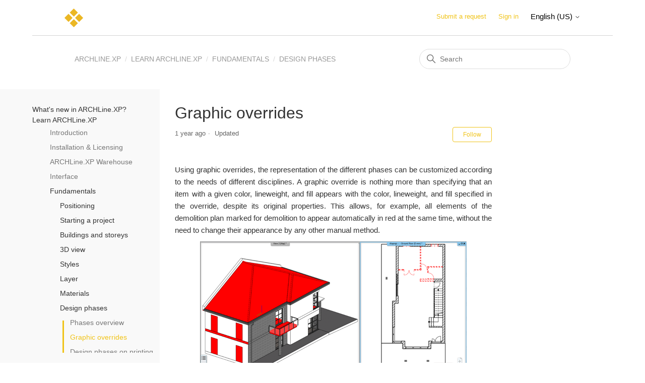

--- FILE ---
content_type: text/html; charset=utf-8
request_url: https://help.archlinexp.com/hc/en-us/articles/360013621018-Graphic-overrides
body_size: 7088
content:
<!DOCTYPE html>
<html dir="ltr" lang="en-US">
<head>
  <meta charset="utf-8" />
  <!-- v26880 -->


  <title>Graphic overrides &ndash; ARCHLine.XP</title>

  

  <meta name="description" content="Using graphic overrides, the representation of the different phases can be customized according to the needs of different disciplines. A..." /><meta property="og:image" content="https://help.archlinexp.com/hc/theming_assets/01HZPEQDT7YRDGYSCDYDGJDYS8" />
<meta property="og:type" content="website" />
<meta property="og:site_name" content="ARCHLine.XP" />
<meta property="og:title" content="Graphic overrides" />
<meta property="og:description" content="Using graphic overrides, the representation of the different phases can be customized according to the needs of different disciplines. A graphic override is nothing more than specifying that an ite..." />
<meta property="og:url" content="https://help.archlinexp.com/hc/en-us/articles/360013621018-Graphic-overrides" />
<link rel="canonical" href="https://help.archlinexp.com/hc/en-us/articles/360013621018-Graphic-overrides">
<link rel="alternate" hreflang="de" href="https://help.archlinexp.com/hc/de/articles/360013621018-Grafische-%C3%9Cberschreibung">
<link rel="alternate" hreflang="en-us" href="https://help.archlinexp.com/hc/en-us/articles/360013621018-Graphic-overrides">
<link rel="alternate" hreflang="hu-hu" href="https://help.archlinexp.com/hc/hu-hu/articles/360013621018-Grafikus-fel%C3%BCl%C3%ADr%C3%A1s">
<link rel="alternate" hreflang="x-default" href="https://help.archlinexp.com/hc/en-us/articles/360013621018-Graphic-overrides">

  <link rel="stylesheet" href="//static.zdassets.com/hc/assets/application-f34d73e002337ab267a13449ad9d7955.css" media="all" id="stylesheet" />
  <link rel="stylesheet" type="text/css" href="/hc/theming_assets/10171632/360001335137/style.css?digest=41942990206225">

  <link rel="icon" type="image/x-icon" href="/hc/theming_assets/01HZPEQDY43FKJC2JZQHSB28G4">

    

  <meta content="width=device-width, initial-scale=1.0" name="viewport" />

  
</head>
<body class="">
  
  
  

  <script src="https://ajax.googleapis.com/ajax/libs/jquery/3.5.1/jquery.min.js"></script>
<link rel="stylesheet" href="https://maxcdn.bootstrapcdn.com/bootstrap/3.4.1/css/bootstrap.min.css">

<script src="https://theme.zdassets.com/theme_assets/10171632/50fe778728548994b0bdd5d35182019e69ffc12a.js"></script>
<script async src="https://www.googletagmanager.com/gtag/js?id=G-68NMPCDDJ3"></script>
<script>
  window.dataLayer = window.dataLayer || [];
  function gtag(){dataLayer.push(arguments);}
  gtag('js', new Date());

  gtag('config', 'G-68NMPCDDJ3');
</script>

<a class="skip-navigation" tabindex="1" href="#main-content">Skip to main content</a>

<header class="header">
  <div class="logo">
    <a title="Home" href="/hc/en-us">
      <img src="/hc/theming_assets/01HZPEQDT7YRDGYSCDYDGJDYS8" alt="ARCHLine.XP Help Center home page">
    </a>
  </div>
  <div class="nav-wrapper">
    <button class="menu-button" aria-controls="user-nav" aria-expanded="false" aria-label="Toggle navigation menu">
      <svg xmlns="http://www.w3.org/2000/svg" width="16" height="16" focusable="false" viewBox="0 0 16 16" class="icon-menu">
        <path fill="none" stroke="currentColor" stroke-linecap="round" d="M1.5 3.5h13m-13 4h13m-13 4h13"/>
      </svg>
    </button>
    <nav class="user-nav" id="user-nav">
      
      <a class="submit-a-request" href="/hc/en-us/requests/new">Submit a request</a>
    </nav>
    
      <a class="sign-in" rel="nofollow" data-auth-action="signin" title="Opens a dialog" role="button" href="/hc/en-us/signin?return_to=https%3A%2F%2Fhelp.archlinexp.com%2Fhc%2Fen-us%2Farticles%2F360013621018-Graphic-overrides">
        Sign in
      </a>
    
    
    <div class="footer-language-selector">
      
        <div class="dropdown language-selector">
          <button class="dropdown-toggle" aria-haspopup="true">
            English (US)
            <svg xmlns="http://www.w3.org/2000/svg" width="12" height="12" focusable="false" viewBox="0 0 12 12" class="dropdown-chevron-icon">
              <path fill="none" stroke="currentColor" stroke-linecap="round" d="M3 4.5l2.6 2.6c.2.2.5.2.7 0L9 4.5"/>
            </svg>
          </button>
          <span class="dropdown-menu dropdown-menu-end" role="menu">
            
              <a href="/hc/change_language/de?return_to=%2Fhc%2Fde%2Farticles%2F360013621018-Grafische-%25C3%259Cberschreibung" dir="ltr" rel="nofollow" role="menuitem">
                Deutsch
              </a>
            
              <a href="/hc/change_language/hu-hu?return_to=%2Fhc%2Fhu-hu%2Farticles%2F360013621018-Grafikus-fel%25C3%25BCl%25C3%25ADr%25C3%25A1s" dir="ltr" rel="nofollow" role="menuitem">
                Magyar (Magyarország)
              </a>
            
          </span>
        </div>
      
    </div>
  </div>
</header>

  <main role="main">
    <script src="/hc/theming_assets/01HZPEQCT1YD90XDFG5VFBR2KP"></script>
<script src="/hc/theming_assets/01J3FA0SGHMG5YH8BSXQYNV04K"></script>

<link rel="stylesheet" href="/hc/theming_assets/01HZPEQCNH6Q5JRYNTWD19YSWV">
<link rel="stylesheet" href="/hc/theming_assets/01HZPEQD2RRH3BDS8HSZKQSKFT">

<style>
h2 {
      padding: 0;
    padding-bottom: 3px;
    border-bottom: 1px #aaa solid;
    font-size: 1.4em;
    margin: 1.8em 0 0.5em;
    position: relative;
  }
</style>

<div class="container2">
  <nav class="sub-nav">
    <ol class="breadcrumbs">
  
    <li title="ARCHLine.XP">
      
        <a href="/hc/en-us">ARCHLine.XP</a>
      
    </li>
  
    <li title="Learn ARCHLine.XP">
      
        <a href="/hc/en-us/categories/360002401398-Learn-ARCHLine-XP">Learn ARCHLine.XP</a>
      
    </li>
  
    <li title="Fundamentals">
      
        <a href="/hc/en-us/sections/360003730718-Fundamentals">Fundamentals</a>
      
    </li>
  
    <li title="Design phases">
      
        <a href="/hc/en-us/sections/360003916977-Design-phases">Design phases</a>
      
    </li>
  
</ol>

    <div class="search-container">
      <svg xmlns="http://www.w3.org/2000/svg" width="12" height="12" focusable="false" viewBox="0 0 12 12" class="search-icon">
        <circle cx="4.5" cy="4.5" r="4" fill="none" stroke="currentColor"/>
        <path stroke="currentColor" stroke-linecap="round" d="M11 11L7.5 7.5"/>
      </svg>
      <form role="search" class="search" data-search="" action="/hc/en-us/search" accept-charset="UTF-8" method="get"><input type="hidden" name="utf8" value="&#x2713;" autocomplete="off" /><input type="hidden" name="category" id="category" value="360002401398" autocomplete="off" />
<input type="search" name="query" id="query" placeholder="Search" aria-label="Search" /></form>
    </div>
  </nav>
</div>

<div class="container">
  <div class="article-container" id="article-container">
  	<section class="article-sidebar article-sidebar_bg">
      <section class="section-articles collapsible-sidebar" data-sidebar>
        <span class="sidebar-toggle" id="sidebar-lang">
        </span>
        <div data-sidenav></div>
      </section>
    </section>
    
    <article class="article" data-content-box data-article-page>
      <div data-content  data-section-id="360003916977">
        <header class="article-header">
        <h1 title="Graphic overrides" class="article-title">
          Graphic overrides
          
        </h1>

        <div class="article-author">
          
          <div class="article-meta">
            

            <ul class="meta-group">
              
                <li class="meta-data"><time datetime="2024-08-29T12:23:56Z" title="2024-08-29T12:23:56Z" data-datetime="relative">August 29, 2024 12:23</time></li>
                <li class="meta-data">Updated</li>
              
            </ul>
          </div>
        </div>

        
          <div class="article-subscribe"><div data-helper="subscribe" data-json="{&quot;item&quot;:&quot;article&quot;,&quot;url&quot;:&quot;/hc/en-us/articles/360013621018-Graphic-overrides/subscription.json&quot;,&quot;follow_label&quot;:&quot;Follow&quot;,&quot;unfollow_label&quot;:&quot;Unfollow&quot;,&quot;following_label&quot;:&quot;Following&quot;,&quot;can_subscribe&quot;:true,&quot;is_subscribed&quot;:false}"></div></div>
        
      </header>

      <section class="article-info">
        <div class="article-content">
          <div class="article-body"><p class="wysiwyg-text-align-justify">Using graphic overrides, the representation of the different phases can be customized according to the needs of different disciplines. A graphic override is nothing more than specifying that an item with a given color, lineweight, and fill appears with the color, lineweight, and fill specified in the override, despite its original properties. This allows, for example, all elements of the demolition plan marked for demolition to appear automatically in red at the same time, without the need to change their appearance by any other manual method.</p>
<p class="wysiwyg-text-align-center"><img src="/hc/article_attachments/27917826006545" alt="mceclip1.png" /></p>
<p class="wysiwyg-text-align-justify"><span>Location of the command:&nbsp;</span><span>Ribbon bar &gt; Edit &gt; Phases &gt; Graphic overrides</span></p>
<p class="wysiwyg-text-align-justify">Graphic overrides can be determined in the phase filter for each phase separately. In the case of the "All" phase, which is used to display the phases on top of each other, it can be used as a clear, color-separated technical or even documentation drawing with the appropriate settings.</p>
<p class="wysiwyg-text-align-justify">The appearance of each element in the phases can be fully customized: the colors, linetypes, lineweights, fills and the way they are displayed can also be customized.</p>
<p class="wysiwyg-text-align-center"><img src="/hc/article_attachments/360011647318/mceclip0.png" alt="mceclip0.png" /></p>
<p class="wysiwyg-text-align-justify">This feature allows you to deviate from the default settings, which may be required for either regional or industry reasons.</p>
<p class="wysiwyg-text-align-justify">The feature can also be useful if you want to compare new elements, existing elements, and elements to be demolished in the plan. By specifying custom settings for the different phases, you can view the entire plan in both floor plan and 3D views by clicking All Phases.</p></div>

          <div class="article-attachments">
            <ul class="attachments">
              
            </ul>
          </div>
        </div>
      </section>

      <footer>
        <div class="article-footer">
          
            <div class="article-share">
  <ul class="share">
    <li>
      <a href="https://www.facebook.com/share.php?title=Graphic+overrides&u=https%3A%2F%2Fhelp.archlinexp.com%2Fhc%2Fen-us%2Farticles%2F360013621018-Graphic-overrides" class="share-facebook" aria-label="Facebook">
        <svg xmlns="http://www.w3.org/2000/svg" width="12" height="12" focusable="false" viewBox="0 0 12 12" aria-label="Share this page on Facebook">
          <path fill="currentColor" d="M6 0a6 6 0 01.813 11.945V7.63h1.552l.244-1.585H6.812v-.867c0-.658.214-1.242.827-1.242h.985V2.55c-.173-.024-.538-.075-1.23-.075-1.444 0-2.29.767-2.29 2.513v1.055H3.618v1.585h1.484v4.304A6.001 6.001 0 016 0z"/>
        </svg>
      </a>
    </li>
    <li>
      <a href="https://twitter.com/share?lang=en&text=Graphic+overrides&url=https%3A%2F%2Fhelp.archlinexp.com%2Fhc%2Fen-us%2Farticles%2F360013621018-Graphic-overrides" class="share-twitter" aria-label="X Corp">
        <svg xmlns="http://www.w3.org/2000/svg" width="12" height="12" focusable="false" viewBox="0 0 12 12" aria-label="Share this page on X Corp">
          <path fill="currentColor" d="M.0763914 0 3.60864 0 6.75369 4.49755 10.5303 0 11.6586 0 7.18498 5.11431 12 12 8.46775 12 5.18346 7.30333 1.12825 12 0 12 4.7531 6.6879z"/>
        </svg>
      </a>
    </li>
    <li>
      <a href="https://www.linkedin.com/shareArticle?mini=true&source=Cadline+Ltd&title=Graphic+overrides&url=https%3A%2F%2Fhelp.archlinexp.com%2Fhc%2Fen-us%2Farticles%2F360013621018-Graphic-overrides" class="share-linkedin" aria-label="LinkedIn">
        <svg xmlns="http://www.w3.org/2000/svg" width="12" height="12" focusable="false" viewBox="0 0 12 12" aria-label="Share this page on LinkedIn">
          <path fill="currentColor" d="M10.8 0A1.2 1.2 0 0112 1.2v9.6a1.2 1.2 0 01-1.2 1.2H1.2A1.2 1.2 0 010 10.8V1.2A1.2 1.2 0 011.2 0h9.6zM8.09 4.356a1.87 1.87 0 00-1.598.792l-.085.133h-.024v-.783H4.676v5.727h1.778V7.392c0-.747.142-1.47 1.068-1.47.913 0 .925.854.925 1.518v2.785h1.778V7.084l-.005-.325c-.05-1.38-.456-2.403-2.13-2.403zm-4.531.142h-1.78v5.727h1.78V4.498zm-.89-2.846a1.032 1.032 0 100 2.064 1.032 1.032 0 000-2.064z"/>
        </svg>
      </a>
    </li>
  </ul>

</div>
          
          
            
          
        </div>
        
          <div class="article-votes">
            <span class="article-votes-question" id="article-votes-label">Was this article helpful?</span>
            <div class="article-votes-controls" role="group" aria-labelledby="article-votes-label">
              <button type="button" class="button article-vote article-vote-up" data-auth-action="signin" aria-label="This article was helpful" aria-pressed="false">Yes</button>
              <button type="button" class="button article-vote article-vote-down" data-auth-action="signin" aria-label="This article was not helpful" aria-pressed="false">No</button>
            </div>
            <small class="article-votes-count">
              <span class="article-vote-label">0 out of 0 found this helpful</span>
            </small>
          </div>
        

        <div class="article-more-questions">
          Have more questions? <a href="/hc/en-us/requests/new">Submit a request</a>
        </div>
        <div class="article-return-to-top">
          <a href="#article-container">
            Return to top
            <svg xmlns="http://www.w3.org/2000/svg" class="article-return-to-top-icon" width="20" height="20" focusable="false" viewBox="0 0 12 12" aria-hidden="true">
              <path fill="none" stroke="currentColor" stroke-linecap="round" d="M3 4.5l2.6 2.6c.2.2.5.2.7 0L9 4.5"/>
            </svg>
          </a>
        </div>
      </footer>

      <div class="article-relatives">
        
          <div data-recent-articles></div>
        
        
          
  <section class="related-articles">
    
      <h2 class="related-articles-title">Related articles</h2>
    
    <ul>
      
        <li>
          <a href="/hc/en-us/related/click?data=BAh7CjobZGVzdGluYXRpb25fYXJ0aWNsZV9pZGwrCM7ne9JTADoYcmVmZXJyZXJfYXJ0aWNsZV9pZGwrCBrne9JTADoLbG9jYWxlSSIKZW4tdXMGOgZFVDoIdXJsSSI%2BL2hjL2VuLXVzL2FydGljbGVzLzM2MDAxMzYyMTE5OC1EZXNpZ24tcGhhc2VzLW9uLXByaW50aW5nBjsIVDoJcmFua2kG--4a38eb8083c53dd62ab94d6ecf3290c038fafa0c" rel="nofollow">Design phases on printing</a>
        </li>
      
        <li>
          <a href="/hc/en-us/related/click?data=[base64]" rel="nofollow">Drawing comparison on phases</a>
        </li>
      
        <li>
          <a href="/hc/en-us/related/click?data=[base64]%3D--bfc8a92e81f4383898f5658b221bc06cf01a5e16" rel="nofollow">Phases overview</a>
        </li>
      
        <li>
          <a href="/hc/en-us/related/click?data=[base64]%3D--980fda6f81f39edd1b78f75540134d7eb26fdb72" rel="nofollow">Roof structures</a>
        </li>
      
        <li>
          <a href="/hc/en-us/related/click?data=[base64]%3D%3D--7d075c10d1d97ba9555be456c1f994bedb00d290" rel="nofollow">Creating custom wall paneling</a>
        </li>
      
    </ul>
  </section>


        
      </div>
      
        <div class="article-comments" id="article-comments">
          <section class="comments">
            <header class="comment-overview">
              <h2 class="comment-heading">
                Comments
              </h2>
              <p class="comment-callout">0 comments</p>
              
            </header>

            <ul id="comments" class="comment-list">
              
            </ul>

            

            

            <p class="comment-callout">Article is closed for comments.</p>
          </section>
        </div>
      
      </div>
    </article>
    <section id="anchor">
    </section>
  </div>
</div>

<script>
	$('#anchor-div > li').on('click', function() {
  	$('#anchor-div > li').not(this).removeClass('active-anchor');
  	$(this).addClass('active-anchor');
  });
  
  $('.summary_toggle').click(function(e) {
    e.preventDefault();
    localStorage.summaryCollapsed = $(this).text();
    $('.summary_toggle').each(function() {
      $(this).text($(this).text() == "collapse" ? "expand" : "collapse");
      var next = $(this).parent().parent().nextAll('ul.summary').first();
      if (next.hasClass('compact')) {
        next.toggle();
        next.nextAll('ul.summary').first().toggle();
      }
      else if (next.hasClass('summary')) {
        var list = $('<ul class="summary compact" />');
        list.html(next.html());
        list.find('.summary_desc, .note').remove();
        list.find('a').each(function() {
          $(this).html($(this).find('strong').html());
          $(this).parent().html($(this)[0].outerHTML);
        });
        next.before(list);
        next.toggle();
      }
    });
    return false;
  });
  if (localStorage.summaryCollapsed == "collapse") {
    $('.summary_toggle').first().click();
  } else { localStorage.summaryCollapsed = "expand"; }
</script>
  </main>

  <footer class="footer">
  <div class="footer-inner">
    <a title="Home" href="/hc/en-us">ARCHLine.XP</a>

    <div class="footer-language-selector">
      
        <div class="dropdown language-selector">
          <button class="dropdown-toggle" aria-haspopup="true">
            English (US)
            <svg xmlns="http://www.w3.org/2000/svg" width="12" height="12" focusable="false" viewBox="0 0 12 12" class="dropdown-chevron-icon">
              <path fill="none" stroke="currentColor" stroke-linecap="round" d="M3 4.5l2.6 2.6c.2.2.5.2.7 0L9 4.5"/>
            </svg>
          </button>
          <span class="dropdown-menu dropdown-menu-end" role="menu">
            
              <a href="/hc/change_language/de?return_to=%2Fhc%2Fde%2Farticles%2F360013621018-Grafische-%25C3%259Cberschreibung" dir="ltr" rel="nofollow" role="menuitem">
                Deutsch
              </a>
            
              <a href="/hc/change_language/hu-hu?return_to=%2Fhc%2Fhu-hu%2Farticles%2F360013621018-Grafikus-fel%25C3%25BCl%25C3%25ADr%25C3%25A1s" dir="ltr" rel="nofollow" role="menuitem">
                Magyar (Magyarország)
              </a>
            
          </span>
        </div>
      
    </div>
  </div>
</footer>


  <!-- / -->

  
  <script src="//static.zdassets.com/hc/assets/en-us.bbb3d4d87d0b571a9a1b.js"></script>
  

  <script type="text/javascript">
  /*

    Greetings sourcecode lurker!

    This is for internal Zendesk and legacy usage,
    we don't support or guarantee any of these values
    so please don't build stuff on top of them.

  */

  HelpCenter = {};
  HelpCenter.account = {"subdomain":"cadlinehelp","environment":"production","name":"Cadline Ltd"};
  HelpCenter.user = {"identifier":"da39a3ee5e6b4b0d3255bfef95601890afd80709","email":null,"name":"","role":"anonymous","avatar_url":"https://assets.zendesk.com/hc/assets/default_avatar.png","is_admin":false,"organizations":[],"groups":[]};
  HelpCenter.internal = {"asset_url":"//static.zdassets.com/hc/assets/","web_widget_asset_composer_url":"https://static.zdassets.com/ekr/snippet.js","current_session":{"locale":"en-us","csrf_token":null,"shared_csrf_token":null},"usage_tracking":{"event":"article_viewed","data":"[base64]--46d2a6a836346b446368bd1dabfe527e7d292035","url":"https://help.archlinexp.com/hc/activity"},"current_record_id":"360013621018","current_record_url":"/hc/en-us/articles/360013621018-Graphic-overrides","current_record_title":"Graphic overrides","current_text_direction":"ltr","current_brand_id":360001335137,"current_brand_name":"Cadline Ltd","current_brand_url":"https://cadlinehelp.zendesk.com","current_brand_active":true,"current_path":"/hc/en-us/articles/360013621018-Graphic-overrides","show_autocomplete_breadcrumbs":true,"user_info_changing_enabled":false,"has_user_profiles_enabled":true,"has_end_user_attachments":true,"user_aliases_enabled":false,"has_anonymous_kb_voting":false,"has_multi_language_help_center":true,"show_at_mentions":false,"embeddables_config":{"embeddables_web_widget":false,"embeddables_help_center_auth_enabled":false,"embeddables_connect_ipms":false},"answer_bot_subdomain":"static","gather_plan_state":"subscribed","has_article_verification":true,"has_gather":true,"has_ckeditor":false,"has_community_enabled":false,"has_community_badges":true,"has_community_post_content_tagging":false,"has_gather_content_tags":true,"has_guide_content_tags":true,"has_user_segments":true,"has_answer_bot_web_form_enabled":false,"has_garden_modals":false,"theming_cookie_key":"hc-da39a3ee5e6b4b0d3255bfef95601890afd80709-2-preview","is_preview":false,"has_search_settings_in_plan":true,"theming_api_version":2,"theming_settings":{"brand_color":"rgba(240, 195, 23, 1)","brand_text_color":"#FFFFFF","text_color":"#333333","link_color":"rgba(240, 195, 23, 1)","background_color":"#FFFFFF","heading_font":"-apple-system, BlinkMacSystemFont, 'Segoe UI', Helvetica, Arial, sans-serif","text_font":"-apple-system, BlinkMacSystemFont, 'Segoe UI', Helvetica, Arial, sans-serif","logo":"/hc/theming_assets/01HZPEQDT7YRDGYSCDYDGJDYS8","favicon":"/hc/theming_assets/01HZPEQDY43FKJC2JZQHSB28G4","homepage_background_image":"/hc/theming_assets/01HZPEQE5ATFSJZ310FJ0Z1P1N","community_background_image":"/hc/theming_assets/01HZPEQFA9HPD9GG5MB1SQ4JB5","community_image":"/hc/theming_assets/01HZPEQG7YQ3JG070RBTF0F0P1","instant_search":true,"scoped_kb_search":true,"scoped_community_search":true,"show_recent_activity":true,"show_articles_in_section":true,"show_article_author":false,"show_article_comments":true,"show_follow_article":true,"show_recently_viewed_articles":true,"show_related_articles":true,"show_article_sharing":true,"show_follow_section":true,"show_follow_post":true,"show_post_sharing":true,"show_follow_topic":true},"has_pci_credit_card_custom_field":true,"help_center_restricted":false,"is_assuming_someone_else":false,"flash_messages":[],"user_photo_editing_enabled":true,"user_preferred_locale":"en-us","base_locale":"en-us","login_url":"https://cadlinehelp.zendesk.com/access?brand_id=360001335137\u0026return_to=https%3A%2F%2Fhelp.archlinexp.com%2Fhc%2Fen-us%2Farticles%2F360013621018-Graphic-overrides","has_alternate_templates":true,"has_custom_statuses_enabled":false,"has_hc_generative_answers_setting_enabled":true,"has_generative_search_with_zgpt_enabled":false,"has_suggested_initial_questions_enabled":false,"has_guide_service_catalog":true,"has_service_catalog_search_poc":false,"has_service_catalog_itam":false,"has_csat_reverse_2_scale_in_mobile":false,"has_knowledge_navigation":false,"has_unified_navigation":false,"has_unified_navigation_eap_access":false,"has_csat_bet365_branding":false,"version":"v26880","dev_mode":false};
</script>

  
  
  <script src="//static.zdassets.com/hc/assets/hc_enduser-9d4172d9b2efbb6d87e4b5da3258eefa.js"></script>
  <script type="text/javascript" src="/hc/theming_assets/10171632/360001335137/script.js?digest=41942990206225"></script>
  
</body>
</html>

--- FILE ---
content_type: application/javascript
request_url: https://help.archlinexp.com/hc/theming_assets/01HZPEQCT1YD90XDFG5VFBR2KP
body_size: 6862
content:
!function o(r,s,a){function c(i,t){if(!s[i]){if(!r[i]){var e="function"==typeof require&&require;if(!t&&e)return e(i,!0);if(u)return u(i,!0);throw new Error("Cannot find module '"+i+"'")}var n=s[i]={exports:{}};r[i][0].call(n.exports,function(t){var e=r[i][1][t];return c(e||t)},n,n.exports,o,r,s,a)}return s[i].exports}for(var u="function"==typeof require&&require,t=0;t<a.length;t++)c(a[t]);return c}({1:[function(t,e,i){var n=function(){var m=String.fromCharCode,i="ABCDEFGHIJKLMNOPQRSTUVWXYZabcdefghijklmnopqrstuvwxyz0123456789+/=",n="ABCDEFGHIJKLMNOPQRSTUVWXYZabcdefghijklmnopqrstuvwxyz0123456789+-$",o={};function r(t,e){if(!o[t]){o[t]={};for(var i=0;i<t.length;i++)o[t][t.charAt(i)]=i}return o[t][e]}var s={compressToBase64:function(t){if(null==t)return"";var e=s._compress(t,6,function(t){return i.charAt(t)});switch(e.length%4){default:case 0:return e;case 1:return e+"===";case 2:return e+"==";case 3:return e+"="}},decompressFromBase64:function(e){return null==e?"":""==e?null:s._decompress(e.length,32,function(t){return r(i,e.charAt(t))})},compressToUTF16:function(t){return null==t?"":s._compress(t,15,function(t){return m(t+32)})+" "},decompressFromUTF16:function(e){return null==e?"":""==e?null:s._decompress(e.length,16384,function(t){return e.charCodeAt(t)-32})},compressToUint8Array:function(t){for(var e=s.compress(t),i=new Uint8Array(2*e.length),n=0,o=e.length;n<o;n++){var r=e.charCodeAt(n);i[2*n]=r>>>8,i[2*n+1]=r%256}return i},decompressFromUint8Array:function(t){if(null==t)return s.decompress(t);for(var e=new Array(t.length/2),i=0,n=e.length;i<n;i++)e[i]=256*t[2*i]+t[2*i+1];var o=[];return e.forEach(function(t){o.push(m(t))}),s.decompress(o.join(""))},compressToEncodedURIComponent:function(t){return null==t?"":s._compress(t,6,function(t){return n.charAt(t)})},decompressFromEncodedURIComponent:function(e){return null==e?"":""==e?null:(e=e.replace(/ /g,"+"),s._decompress(e.length,32,function(t){return r(n,e.charAt(t))}))},compress:function(t){return s._compress(t,16,function(t){return m(t)})},_compress:function(t,e,i){if(null==t)return"";var n,o,r,s={},a={},c="",u="",l="",f=2,d=3,h=2,p=[],g=0,y=0;for(r=0;r<t.length;r+=1)if(c=t.charAt(r),Object.prototype.hasOwnProperty.call(s,c)||(s[c]=d++,a[c]=!0),u=l+c,Object.prototype.hasOwnProperty.call(s,u))l=u;else{if(Object.prototype.hasOwnProperty.call(a,l)){if(l.charCodeAt(0)<256){for(n=0;n<h;n++)g<<=1,y==e-1?(y=0,p.push(i(g)),g=0):y++;for(o=l.charCodeAt(0),n=0;n<8;n++)g=g<<1|1&o,y==e-1?(y=0,p.push(i(g)),g=0):y++,o>>=1}else{for(o=1,n=0;n<h;n++)g=g<<1|o,y==e-1?(y=0,p.push(i(g)),g=0):y++,o=0;for(o=l.charCodeAt(0),n=0;n<16;n++)g=g<<1|1&o,y==e-1?(y=0,p.push(i(g)),g=0):y++,o>>=1}0==--f&&(f=Math.pow(2,h),h++),delete a[l]}else for(o=s[l],n=0;n<h;n++)g=g<<1|1&o,y==e-1?(y=0,p.push(i(g)),g=0):y++,o>>=1;0==--f&&(f=Math.pow(2,h),h++),s[u]=d++,l=String(c)}if(""!==l){if(Object.prototype.hasOwnProperty.call(a,l)){if(l.charCodeAt(0)<256){for(n=0;n<h;n++)g<<=1,y==e-1?(y=0,p.push(i(g)),g=0):y++;for(o=l.charCodeAt(0),n=0;n<8;n++)g=g<<1|1&o,y==e-1?(y=0,p.push(i(g)),g=0):y++,o>>=1}else{for(o=1,n=0;n<h;n++)g=g<<1|o,y==e-1?(y=0,p.push(i(g)),g=0):y++,o=0;for(o=l.charCodeAt(0),n=0;n<16;n++)g=g<<1|1&o,y==e-1?(y=0,p.push(i(g)),g=0):y++,o>>=1}0==--f&&(f=Math.pow(2,h),h++),delete a[l]}else for(o=s[l],n=0;n<h;n++)g=g<<1|1&o,y==e-1?(y=0,p.push(i(g)),g=0):y++,o>>=1;0==--f&&(f=Math.pow(2,h),h++)}for(o=2,n=0;n<h;n++)g=g<<1|1&o,y==e-1?(y=0,p.push(i(g)),g=0):y++,o>>=1;for(;;){if(g<<=1,y==e-1){p.push(i(g));break}y++}return p.join("")},decompress:function(e){return null==e?"":""==e?null:s._decompress(e.length,32768,function(t){return e.charCodeAt(t)})},_decompress:function(t,e,i){var n,o,r,s,a,c,u,l=[],f=4,d=4,h=3,p="",g=[],y={val:i(0),position:e,index:1};for(n=0;n<3;n+=1)l[n]=n;for(r=0,a=Math.pow(2,2),c=1;c!=a;)s=y.val&y.position,y.position>>=1,0==y.position&&(y.position=e,y.val=i(y.index++)),r|=(0<s?1:0)*c,c<<=1;switch(r){case 0:for(r=0,a=Math.pow(2,8),c=1;c!=a;)s=y.val&y.position,y.position>>=1,0==y.position&&(y.position=e,y.val=i(y.index++)),r|=(0<s?1:0)*c,c<<=1;u=m(r);break;case 1:for(r=0,a=Math.pow(2,16),c=1;c!=a;)s=y.val&y.position,y.position>>=1,0==y.position&&(y.position=e,y.val=i(y.index++)),r|=(0<s?1:0)*c,c<<=1;u=m(r);break;case 2:return""}for(o=l[3]=u,g.push(u);;){if(y.index>t)return"";for(r=0,a=Math.pow(2,h),c=1;c!=a;)s=y.val&y.position,y.position>>=1,0==y.position&&(y.position=e,y.val=i(y.index++)),r|=(0<s?1:0)*c,c<<=1;switch(u=r){case 0:for(r=0,a=Math.pow(2,8),c=1;c!=a;)s=y.val&y.position,y.position>>=1,0==y.position&&(y.position=e,y.val=i(y.index++)),r|=(0<s?1:0)*c,c<<=1;l[d++]=m(r),u=d-1,f--;break;case 1:for(r=0,a=Math.pow(2,16),c=1;c!=a;)s=y.val&y.position,y.position>>=1,0==y.position&&(y.position=e,y.val=i(y.index++)),r|=(0<s?1:0)*c,c<<=1;l[d++]=m(r),u=d-1,f--;break;case 2:return g.join("")}if(0==f&&(f=Math.pow(2,h),h++),l[u])p=l[u];else{if(u!==d)return null;p=o+o.charAt(0)}g.push(p),l[d++]=o+p.charAt(0),o=p,0==--f&&(f=Math.pow(2,h),h++)}}};return s}();"function"==typeof define&&define.amd?define(function(){return n}):void 0!==e&&null!=e&&(e.exports=n)},{}],2:[function(t,e,i){e.exports={name:"apidata",version:"3.12.0",description:"plugin for getting HelpDesk API data",main:"dist/ApiData.min.js",scripts:{gulp:"gulp default",zat:"cd demo && zat theme preview",start:"run-p gulp zat",build:"gulp build",postinstall:"node postinstall.js"},repository:{type:"git",url:"git+ssh://git@gitlab.com/lotusthemes/apidata.git"},keywords:["helpdesk","api"],author:"Aleksandr Zoryn",license:"ISC",bugs:{url:"https://gitlab.com/lotusthemes/apidata/issues"},homepage:"https://gitlab.com/lotusthemes/apidata#README",devDependencies:{"babel-core":"^6.26.3","babel-preset-env":"^1.6.1",babelify:"^8.0.0","browser-sync":"^2.26.3",del:"^3.0.0",eslint:"^5.0.1","eslint-config-recommended":"^3.0.0",gulp:"^3.9.1","gulp-browserify":"^0.5.1","gulp-plumber":"^1.1.0","gulp-rename":"^1.2.2","gulp-sourcemaps":"^2.6.5","gulp-uglify":"^3.0.0","gulp-watch":"^4.3.11","run-sequence":"^2.2.0"},dependencies:{"lz-string":"^1.4.4"}}},{}],3:[function(t,e,i){"use strict";Object.defineProperty(i,"__esModule",{value:!0});var n=function(){function n(t,e){for(var i=0;i<e.length;i++){var n=e[i];n.enumerable=n.enumerable||!1,n.configurable=!0,"value"in n&&(n.writable=!0),Object.defineProperty(t,n.key,n)}}return function(t,e,i){return e&&n(t.prototype,e),i&&n(t,i),t}}(),r=_(t("lz-string")),o=t("../package.json"),s=t("./constants"),a=t("./utils"),c=_(t("./staticMethods/filterByCategoryId")),u=_(t("./staticMethods/filterBySectionId")),l=_(t("./staticMethods/filterByArticleId")),f=_(t("./staticMethods/filterBySiblingsArticlesId")),d=_(t("./staticMethods/filterBySiblingsSectionsId")),h=_(t("./staticMethods/filterByLabelName")),p=_(t("./staticMethods/toFlatCategoriesTree")),g=_(t("./staticMethods/toCategoriesTree")),y=_(t("./staticMethods/toFlatSectionsTree")),m=_(t("./staticMethods/toSectionsTree")),v=_(t("./staticMethods/sortBy"));function _(t){return t&&t.__esModule?t:{default:t}}var b={cacheLifetime:6e4,hcUrl:null,localStorage:{data:"lotus_data",timeout:"lotus_data_timeout",locale:"lotus_data_locale",requestsCount:"lotus_data_requests"},fetch:["articles","sections","categories"],fetchFromServer:!1,delay:0,sortBy:"position",includeFields:{articles:["id","title","html_url","section_id"],sections:["id","name","html_url","parent_section_id","category_id"],categories:["id","name","html_url"]},excludeFields:null,onDataFetched:null},O=function(){function e(t){!function(t,e){if(!(t instanceof e))throw new TypeError("Cannot call a class as a function")}(this,e),this.options=$.extend({},b,t),window["api_data_"+this.options.localStorage.data]||(window["api_data_"+this.options.localStorage.data]=!0,this.data=(0,a.getEmptyDataObject)(),this.dataContainer=(0,a.getEmptyDataObject)(),this.$window=$(window),this.updated=!1,this.requestIndex=0,this.requestTotalIndex=0,this.requestsCount=0,this.iterationsCount=0,this.dataFetchFrom=null,this.dataFetched=!1,this.parentSectionsId=[],this.fetchOnlySections=!1,this.startTime=(new Date).getTime(),setTimeout(this.init.bind(this),this.options.delay))}return n(e,[{key:"init",value:function(){var t=this.fetchDataFromCache();t&&!this.options.fetchFromServer?(this.data=t.data,this.dataFetchFrom="storage",this.onDataFetched(),t.timeOver&&this.updateData()):(this.dataFetchFrom="server",this.fetchDataFromServer())}},{key:"fetchDataFromServer",value:function(){var e=this;if(this.iterationsCount++,this.promises=[],this.requestsCount)for(var t=0;t<this.requestsCount;t++)this.promisesPush();else this.promisesPush();Promise.all(this.promises).then(function(t){-1!==t.indexOf(!0)?e.checkParentSections()?e.createData():(e.parentSectionsId=[],e.iterationsCount++,e.requestIndex++,e.request(1,e.createData.bind(e))):e.fetchDataFromServer()})}},{key:"promisesPush",value:function(){var e=this;this.promises.push(new Promise(function(t){e.requestIndex++,e.request(e.requestIndex,t)}))}},{key:"createData",value:function(){this.fetchOnlySections&&(this.fetchOnlySections=!1),this.data.articles=this.dataContainer.articles,this.data.categories=this.dataContainer.categories.sort(this.sort.bind(this)),this.data.sections=this.dataContainer.sections.sort(this.sort.bind(this)),this.dataContainer=(0,a.getEmptyDataObject)(),this.includeFields(),this.excludeFields(),this.onDataFetched(),this.saveToCache()}},{key:"includeFields",value:function(t){var n=this;if(!t)return this.includeFields("articles"),this.includeFields("sections"),void this.includeFields("categories");this.options.includeFields&&this.options.includeFields[t]?this.data[t]=this.data[t].map(function(e){var i={};return n.options.includeFields[t].forEach(function(t){e[t]&&(i[t]=e[t])}),i}):this.excludeFields(t)}},{key:"excludeFields",value:function(t){var i=this;this.options.excludeFields&&this.options.excludeFields[t]&&(this.data[t]=this.data[t].map(function(e){return i.options.excludeFields[t].forEach(function(t){e[t]&&delete e[t]}),e}))}},{key:"sort",value:function(t,e){return"title"===this.options.sortBy?t.name>e.name?1:t.name<e.name?-1:0:t[this.options.sortBy]>e[this.options.sortBy]?1:t[this.options.sortBy]<e[this.options.sortBy]?-1:0}},{key:"request",value:function(e,i){var n=this;$.ajax({url:this.getApiUrl(),data:{include:this.fetchOnlySections?"":this.options.fetch.join().replace(/\s+/g,""),locale:this.options.hcUrl?"en-us":s.LOCALE,sort_by:this.fetchOnlySections?"position":this.options.sortBy,per_page:100,page:e,request_id:89999*Math.random()+1e4},cache:!0,success:function(t){t.articles&&(n.dataContainer.articles=n.dataContainer.articles.concat(t.articles)),t.categories&&(n.dataContainer.categories=(0,a.mergeArrays)(n.dataContainer.categories,t.categories)),t.sections&&(n.dataContainer.sections=(0,a.mergeArrays)(n.dataContainer.sections,t.sections),n.fetchOnlySections||t.sections.forEach(function(t){t.parent_section_id&&-1===n.parentSectionsId.indexOf(t.parent_section_id)&&n.parentSectionsId.push(t.parent_section_id)})),t.next_page?(n.requestsCount||(n.requestsCount=t.page_count-t.page),i(!1)):(n.requestTotalIndex||-1!==n.options.fetch.indexOf("articles")&&!t.articles.length||(n.requestTotalIndex=e),i(!0))},error:function(){i(!0)}})}},{key:"getApiUrl",value:function(){var t=this.fetchOnlySections?s.GET_SECTIONS_URL:-1!==this.options.fetch.indexOf("articles")?s.GET_ARTICLES_URL:-1!==this.options.fetch.indexOf("sections")?s.GET_SECTIONS_URL:-1!==this.options.fetch.indexOf("categories")?s.GET_CATEGORIES_URL:s.GET_ARTICLES_URL;return this.options.hcUrl?(0,a.checkHcUrl)(this.options.hcUrl)+t:t}},{key:"checkParentSections",value:function(){var i=this;return this.parentSectionsId.length&&this.dataContainer.sections.forEach(function(t){var e=i.parentSectionsId.indexOf(t.id);-1!==e&&i.parentSectionsId.splice(e,1)}),this.fetchOnlySections=!0,0===this.parentSectionsId.length}},{key:"fetchDataFromCache",value:function(){if(this.options.cacheLifetime<1)return null;this.requestsCount=parseInt(localStorage.getItem(this.options.localStorage.requestsCount))||0;var t=localStorage.getItem(this.options.localStorage.timeout),e=t?parseInt(t):null;if(localStorage.getItem(this.options.localStorage.locale)!==(this.options.hcUrl?"en-us":s.LOCALE))return null;var i=null,n=localStorage.getItem(this.options.localStorage.data);if(n)if(/^\s*[{[]/i.test(n))i=JSON.parse(n);else{var o=r.default.decompressFromUTF16(n);i=JSON.parse(o)}return!e||(new Date).getTime()>e?{data:i,timeOver:!0}:{data:i,timeOver:!1}}},{key:"saveToCache",value:function(){if(0<this.options.cacheLifetime&&(this.data.categories.length||this.data.sections.length||this.data.articles.length))try{localStorage.setItem(this.options.localStorage.data,r.default.compressToUTF16(JSON.stringify(this.data))),localStorage.setItem(this.options.localStorage.timeout,(new Date).getTime()+this.options.cacheLifetime+""),localStorage.setItem(this.options.localStorage.locale,this.options.hcUrl?"en-us":s.LOCALE),localStorage.setItem(this.options.localStorage.requestsCount,this.requestTotalIndex)}catch(t){console.error("ApiData.Error: "+t.message)}}},{key:"onDataFetched",value:function(){this.dataFetched=!0;var t=this.updated?"ApiData updated":"ApiData fetched data from "+this.dataFetchFrom;console.log("%c"+t+":\narticles:   "+(this.data.articles.length||0)+"\nsections:   "+(this.data.sections.length||0)+"\ncategories: "+(this.data.categories.length||0)+("server"!==this.dataFetchFrom?"":"\nrequests:   "+this.requestIndex+"\niterations: "+this.iterationsCount)+"\ndelay:      "+this.options.delay+"\ntime:       "+((new Date).getTime()-this.startTime)+"ms","color: #2f8432"),this.$window.trigger(this.updated?s.ON_DATA_UPDATED:s.ON_DATA_FETCHED,[this.data,this.options,this.dataFetchFrom]),this.updated=!1,this.options.onDataFetched&&"function"==typeof this.options.onDataFetched&&this.options.onDataFetched(this.data,this.dataFetchFrom)}},{key:"getData",value:function(i){if(this.dataFetched)return i(this.data);this.$window.on(s.ON_DATA_FETCHED,function(t,e){return i(e)})}},{key:"subscribe",value:function(i){this.getData(i),this.$window.on(""+s.ON_DATA_UPDATED,function(t,e){return i(e)})}},{key:"updateData",value:function(){this.startTime=(new Date).getTime(),this.updated=!0,this.dataFetchFrom="server",this.requestIndex=0,this.iterationsCount=0,this.fetchDataFromServer()}},{key:"deleteData",value:function(){this.data=(0,a.getEmptyDataObject)(),localStorage.removeItem(this.options.localStorage.data),localStorage.removeItem(this.options.localStorage.timeout),localStorage.removeItem(this.options.localStorage.locale),localStorage.removeItem(this.options.localStorage.requestsCount),this.$window.trigger(s.ON_DATA_DELETED,[this.data,this.options])}}],[{key:"filterByCategoryId",value:function(t,e){return(0,c.default)(t,e)}},{key:"filterBySectionId",value:function(t,e){return(0,u.default)(t,e)}},{key:"filterByArticleId",value:function(t,e){return(0,l.default)(t,e)}},{key:"filterBySiblingsSectionsId",value:function(t,e){return(0,d.default)(t,e)}},{key:"filterBySiblingsArticlesId",value:function(t,e){return(0,f.default)(t,e)}},{key:"filterByLabelName",value:function(t,e){return(0,h.default)(t,e)}},{key:"toFlatCategoriesTree",value:function(t){return(0,p.default)(t)}},{key:"toCategoriesTree",value:function(t){return(0,g.default)(t)}},{key:"toFlatSectionsTree",value:function(t){return(0,y.default)(t)}},{key:"toSectionsTree",value:function(t){return(0,m.default)(t)}},{key:"sortBy",value:function(t,e,i){return(0,v.default)(t,e,!!i)}},{key:"version",get:function(){return o.version}}]),e}();i.default=O},{"../package.json":2,"./constants":4,"./staticMethods/filterByArticleId":8,"./staticMethods/filterByCategoryId":9,"./staticMethods/filterByLabelName":10,"./staticMethods/filterBySectionId":11,"./staticMethods/filterBySiblingsArticlesId":12,"./staticMethods/filterBySiblingsSectionsId":13,"./staticMethods/sortBy":14,"./staticMethods/toCategoriesTree":15,"./staticMethods/toFlatCategoriesTree":16,"./staticMethods/toFlatSectionsTree":17,"./staticMethods/toSectionsTree":18,"./utils":19,"lz-string":1}],4:[function(t,e,i){"use strict";Object.defineProperty(i,"__esModule",{value:!0}),i.ON_DATA_DELETED=i.ON_DATA_UPDATED=i.ON_DATA_FETCHED=i.GET_ARTICLES_URL=i.GET_SECTIONS_URL=i.GET_CATEGORIES_URL=i.LOCALE=void 0;var n=t("./utils");i.LOCALE=(0,n.getLocale)(),i.GET_CATEGORIES_URL="/api/v2/help_center/categories.json",i.GET_SECTIONS_URL="/api/v2/help_center/sections.json",i.GET_ARTICLES_URL="/api/v2/help_center/articles.json",i.ON_DATA_FETCHED="apiDataFetched",i.ON_DATA_UPDATED="apiDataUpdated",i.ON_DATA_DELETED="apiDataDeleted"},{"./utils":19}],5:[function(t,e,i){"use strict";t("./polyfills/Promise"),t("./polyfills/ObjectAssign");var n,o=t("./ApiData"),r=(n=o)&&n.__esModule?n:{default:n},s=t("./constants");window.ApiData=r.default,$(window).on("load",function(){$._data(window,"events")[s.ON_DATA_FETCHED]&&(window.apiData=new r.default)})},{"./ApiData":3,"./constants":4,"./polyfills/ObjectAssign":6,"./polyfills/Promise":7}],6:[function(t,e,i){"use strict";Object.assign||Object.defineProperty(Object,"assign",{enumerable:!1,configurable:!0,writable:!0,value:function(t,e){if(null==t)throw new TypeError("Cannot convert first argument to object");for(var i=Object(t),n=1;n<arguments.length;n++){var o=arguments[n];if(null!=o)for(var r=Object.keys(Object(o)),s=0,a=r.length;s<a;s++){var c=r[s],u=Object.getOwnPropertyDescriptor(o,c);void 0!==u&&u.enumerable&&(i[c]=o[c])}}return i}})},{}],7:[function(t,e,i){(function(f){"use strict";var t,d="function"==typeof Symbol&&"symbol"==typeof Symbol.iterator?function(t){return typeof t}:function(t){return t&&"function"==typeof Symbol&&t.constructor===Symbol&&t!==Symbol.prototype?"symbol":typeof t};t=function(){function t(e){var i=this.constructor;return this.then(function(t){return i.resolve(e()).then(function(){return t})},function(t){return i.resolve(e()).then(function(){return i.reject(t)})})}var e=setTimeout;function n(){}function r(t){if(!(this instanceof r))throw new TypeError("Promises must be constructed via new");if("function"!=typeof t)throw new TypeError("not a function");this._state=0,this._handled=!1,this._value=void 0,this._deferreds=[],l(t,this)}function o(i,n){for(;3===i._state;)i=i._value;0!==i._state?(i._handled=!0,r._immediateFn(function(){var t=1===i._state?n.onFulfilled:n.onRejected;if(null!==t){var e;try{e=t(i._value)}catch(t){return void a(n.promise,t)}s(n.promise,e)}else(1===i._state?s:a)(n.promise,i._value)})):i._deferreds.push(n)}function s(e,t){try{if(t===e)throw new TypeError("A promise cannot be resolved with itself.");if(t&&("object"===(void 0===t?"undefined":d(t))||"function"==typeof t)){var i=t.then;if(t instanceof r)return e._state=3,e._value=t,void c(e);if("function"==typeof i)return void l((n=i,o=t,function(){n.apply(o,arguments)}),e)}e._state=1,e._value=t,c(e)}catch(t){a(e,t)}var n,o}function a(t,e){t._state=2,t._value=e,c(t)}function c(t){2===t._state&&0===t._deferreds.length&&r._immediateFn(function(){t._handled||r._unhandledRejectionFn(t._value)});for(var e=0,i=t._deferreds.length;e<i;e++)o(t,t._deferreds[e]);t._deferreds=null}function u(t,e,i){this.onFulfilled="function"==typeof t?t:null,this.onRejected="function"==typeof e?e:null,this.promise=i}function l(t,e){var i=!1;try{t(function(t){i||(i=!0,s(e,t))},function(t){i||(i=!0,a(e,t))})}catch(t){if(i)return;i=!0,a(e,t)}}r.prototype.catch=function(t){return this.then(null,t)},r.prototype.then=function(t,e){var i=new this.constructor(n);return o(this,new u(t,e,i)),i},r.prototype.finally=t,r.all=function(e){return new r(function(n,o){if(!e||void 0===e.length)throw new TypeError("Promise.all accepts an array");var r=Array.prototype.slice.call(e);if(0===r.length)return n([]);var s=r.length;function a(e,t){try{if(t&&("object"===(void 0===t?"undefined":d(t))||"function"==typeof t)){var i=t.then;if("function"==typeof i)return void i.call(t,function(t){a(e,t)},o)}r[e]=t,0==--s&&n(r)}catch(t){o(t)}}for(var t=0;t<r.length;t++)a(t,r[t])})},r.resolve=function(e){return e&&"object"===(void 0===e?"undefined":d(e))&&e.constructor===r?e:new r(function(t){t(e)})},r.reject=function(i){return new r(function(t,e){e(i)})},r.race=function(o){return new r(function(t,e){for(var i=0,n=o.length;i<n;i++)o[i].then(t,e)})},r._immediateFn="function"==typeof setImmediate&&function(t){setImmediate(t)}||function(t){e(t,0)},r._unhandledRejectionFn=function(t){"undefined"!=typeof console&&console&&console.warn("Possible Unhandled Promise Rejection:",t)};var i=function(){if("undefined"!=typeof self)return self;if("undefined"!=typeof window)return window;if(void 0!==f)return f;throw new Error("unable to locate global object")}();"Promise"in i?i.Promise.prototype.finally||(i.Promise.prototype.finally=t):i.Promise=r},"object"===(void 0===i?"undefined":d(i))&&void 0!==e?t():"function"==typeof define&&define.amd?define(t):t()}).call(this,"undefined"!=typeof self?self:"undefined"!=typeof window?window:{})},{}],8:[function(t,e,i){"use strict";Object.defineProperty(i,"__esModule",{value:!0});var n=t("../utils");i.default=function(t,e){var i=(0,n.getEmptyDataObject)();return i.articles=t.articles.filter(function(t){return(0,n.ifCurrentObject)(t,e)}),i.sections=(0,n.getFilteredArr)(i.articles,t.sections,"section"),i.categories=(0,n.getFilteredArr)(i.sections,t.categories,"category"),i}},{"../utils":19}],9:[function(t,e,i){"use strict";Object.defineProperty(i,"__esModule",{value:!0});var n=t("../utils");i.default=function(t,e){var i=(0,n.getEmptyDataObject)();return i.categories=t.categories.filter(function(t){return(0,n.ifCurrentObject)(t,e)}),i.sections=t.sections.filter(function(t){return(0,n.ifCurrentObject)(t,e,"category")}),i.articles=(0,n.getFilteredArr)(i.sections,t.articles,"section"),i}},{"../utils":19}],10:[function(t,e,i){"use strict";Object.defineProperty(i,"__esModule",{value:!0});var n=t("../utils");i.default=function(t,i){var e=(0,n.getEmptyDataObject)();return e.articles=t.articles.filter(function(t){if("string"==typeof i)return-1!==t.label_names.indexOf(i);for(var e=0;e<i.length;e++)if(-1!==t.label_names.indexOf(i[e]))return!0;return!1}),e.sections=(0,n.getFilteredArr)(e.articles,t.sections,"section"),e.categories=(0,n.getFilteredArr)(e.sections,t.categories,"category"),e}},{"../utils":19}],11:[function(t,e,i){"use strict";Object.defineProperty(i,"__esModule",{value:!0});var n=t("../utils");i.default=function(t,e){var i=(0,n.getEmptyDataObject)();return i.sections=t.sections.filter(function(t){return(0,n.ifCurrentObject)(t,e)}),i.articles=t.articles.filter(function(t){return(0,n.ifCurrentObject)(t,e,"section")}),i.categories=(0,n.getFilteredArr)(i.sections,t.categories,"category"),i}},{"../utils":19}],12:[function(t,e,i){"use strict";Object.defineProperty(i,"__esModule",{value:!0});var n,o=t("./filterBySectionId"),r=(n=o)&&n.__esModule?n:{default:n},s=t("../utils");i.default=function(t,e){var i=[];return t.articles.filter(function(t){(0,s.ifCurrentObject)(t,e)&&-1===i.indexOf(t.section_id)&&i.push(t.section_id)}),(0,r.default)(t,i)}},{"../utils":19,"./filterBySectionId":11}],13:[function(t,e,i){"use strict";Object.defineProperty(i,"__esModule",{value:!0});var n,o=t("./filterByCategoryId"),r=(n=o)&&n.__esModule?n:{default:n},s=t("../utils");i.default=function(t,e){var i=[];return t.sections.filter(function(t){(0,s.ifCurrentObject)(t,e)&&-1===i.indexOf(t.category_id)&&i.push(t.category_id)}),(0,r.default)(t,i)}},{"../utils":19,"./filterByCategoryId":9}],14:[function(t,e,i){"use strict";Object.defineProperty(i,"__esModule",{value:!0});var o=t("../utils");function r(t,o,r){var e=Array.from(t);if(e.length){var i=e[0][o],n="number"==typeof i,s=i&&i.match&&i.match(/^[0-9]+-[0-9]{2}-[0-9]{2}T[0-9]{2}:[0-9]{2}:[0-9]{2}Z$/);(n||s||"string"==typeof i)&&e.sort(function(t,e){var i=s?new Date(t[o]).getTime():t[o],n=s?new Date(e[o]).getTime():e[o];return n<i?r?-1:1:i<n?r?1:-1:0})}return e}i.default=function(t,e,i){var n=(0,o.getEmptyDataObject)();return n.categories=r(t.categories,e,i),n.sections=r(t.sections,e,i),n.articles=r(t.articles,e,i),n}},{"../utils":19}],15:[function(t,e,i){"use strict";Object.defineProperty(i,"__esModule",{value:!0}),i.default=function(e){return e.categories.map(function(t){return Object.assign({},t,{sections:function t(i,e,n){return i.sections.filter(function(t){return e?t.category_id===e&&!t.parent_section_id:t.parent_section_id===n}).map(function(e){return Object.assign({},e,{articles:i.articles.filter(function(t){return t.section_id===e.id}),sections:t(i,null,e.id)})})}(e,t.id)})})}},{}],16:[function(t,e,i){"use strict";Object.defineProperty(i,"__esModule",{value:!0}),i.default=function(t){return t.categories.map(function(e){return Object.assign({},e,{sections:t.sections.filter(function(t){return t.category_id===e.id}).map(function(e){return Object.assign({},e,{articles:t.articles.filter(function(t){return t.section_id===e.id})})})})})}},{}],17:[function(t,e,i){"use strict";Object.defineProperty(i,"__esModule",{value:!0}),i.default=function(t){return t.sections.map(function(e){return Object.assign({},e,{articles:t.articles.filter(function(t){return t.section_id===e.id})})})}},{}],18:[function(t,e,i){"use strict";Object.defineProperty(i,"__esModule",{value:!0}),i.default=function(t){return function t(i,e){return i.sections.filter(function(t){return e?t.parent_section_id===e:!t.parent_section_id}).map(function(e){return Object.assign({},e,{articles:i.articles.filter(function(t){return t.section_id===e.id}),sections:t(i,e.id)})})}(t)}},{}],19:[function(t,e,i){"use strict";Object.defineProperty(i,"__esModule",{value:!0});var a=i.mergeArrays=function(t,i){for(var e=function(e){t.filter(function(t){return t.id===i[e].id}).length||t.push(i[e])},n=0;n<i.length;n++)e(n);return t};i.positionSortable=function(t,e){return void 0!==t.position&&void 0!==e.position?t.position>e.position?1:t.position<e.position?-1:0:0},i.checkHcUrl=function(t){return"https://"+t.replace(/(?:http[s]?:)?(?:\/\/)?([^/]+)[\S]*/,"$1")},i.getEmptyDataObject=function(){return{categories:[],sections:[],articles:[]}},i.ifCurrentObject=function(t,e,i){var n=i?i+"_":"";return"number"==typeof e?t[n+"id"]===e:-1!==e.indexOf(t[n+"id"])},i.getFilteredArr=function(n,o,r){for(var s=[],t=function(e){var i=!!n[e][r+"_id"],t=o.filter(function(t){return t[i?"id":r+"_id"]===n[e][i?r+"_id":"id"]});s=a(s,t)},e=0;e<n.length;e++)t(e);return s},i.getLocale=function(){var t=/[?&]locale=([a-z-]+)/i,e=/\/hc\/([a-z-]+)[\S]*/i;return window.location.search&&window.location.search.match(t)?window.location.search.replace(t,"$1"):window.location.pathname.match(e)?window.location.pathname.replace(e,"$1"):"en-us"}},{}]},{},[5]);

--- FILE ---
content_type: application/javascript
request_url: https://help.archlinexp.com/hc/theming_assets/01J3FA0SGHMG5YH8BSXQYNV04K
body_size: 3277
content:
window.loadingSvgUrl = "//theme.zdassets.com/theme_assets/2319477/b63d463aac72507c35ca476229cc149e879d18ad.svg";

$(document).ready(function () {
  var sitebarLang = '';
  var LOCALE = window.location.pathname.replace(/\/hc\/([\w-]+)[\S]*/i, '$1');

  switch (LOCALE) {
    case 'hu-hu': sitebarLang += 'Oldalsáv';
      break;
    default: sitebarLang += 'Sidebar toggle';
      break;
  }

  sitebarLang += '<img src="//theme.zdassets.com/theme_assets/2319477/4b12deb9891d2e96aba260293456e8fa417c7a95.svg" width="24px" height="24px" style="float:right;">';

  $('#sidebar-lang').html(sitebarLang);

  // Toggles expanded aria to collapsible elements
  $('.collapsible-nav, .sidebar-toggle').on('click', function (e) {
    var $sidebar = $('[data-sidebar]');
    var isExpanded = $sidebar.attr('aria-expanded') === 'true';
    $sidebar.attr('aria-expanded', !isExpanded);
  });

  // Side navigation
  var $window = $(window),
    $body = $('body'),
    $sideNavContainer = $('[data-sidenav]'),
    $sideNavUl = $('<ul class="sidenav sidenav-categories"></ul>');

  window.articles = {};

  function getArticlesData(sectionId, callback) {
    var lsNameData = 'lotus_articles';
    var lsNameDataS = 'lotus_articles_s';
    var lsNameTimeout = 'lotus_articles_timeout';
    var lsNameLocale = 'lotus_articles_locale';

    var lsData = localStorage.getItem(lsNameData);
    var lsDataS = localStorage.getItem(lsNameDataS);
    var lsTimeout = localStorage.getItem(lsNameTimeout);
    var lsLocale = localStorage.getItem(lsNameLocale);

    if (
      lsData &&
      lsDataS &&
      lsDataS === sectionId &&
      lsTimeout &&
      new Date().getTime() < parseInt(lsTimeout) &&
      lsLocale === LOCALE
    ) {
      var articles = JSON.parse(lsData);
      window.articles[sectionId] = articles;
      callback(articles);
    } else {
      fetchArticlesFromServer(sectionId, function (data) {
        localStorage.setItem(lsNameData, JSON.stringify(data.articles));
        localStorage.setItem(lsNameDataS, sectionId);
        localStorage.setItem(
          lsNameTimeout,
          new Date().getTime() + 5 * 60000 + ''
        );
        localStorage.setItem(lsNameLocale, LOCALE);
        callback(data.articles);
      });
    }
  }

  function fetchArticles() {
    var sectionId = $('[data-section-id]').attr('data-section-id');
    var $currentSection = $('[data-sidenav-section="' + sectionId + '"]');
    if (!sectionId) return;
    getArticlesData(sectionId, function (articles) {
      getArticlesList(articles, $currentSection);
      navButtons(articles);
    });
  }

  function fetchArticlesFromServer(sectionId, callback) {
    var props = {
      per_page: 100,
      sort_by: 'position',
      locale: LOCALE,
      sort_order: 'asc'
    };
    $.get('/api/v2/help_center/sections/' + sectionId + '/articles.json', props, function (data) {
      if (data.articles) {
        window.articles[sectionId] = data.articles;
        callback(data);
      }
    }
    );
  }

  function getCategoriesList(data, $container) {
    window.categoriesTree.forEach(function (category) {
      var $category = $('<li class="sidenav__item sidenav-category"></li>');
      var $sectionsList = $('<ul class="sidenav__item-menu sidenav-sections"></ul>');

      $container.append($category[0]);
      $category.append('<span data-sidenav-toggle>' + category.name + '</span>');

      if (category.sections.length) {
        $category.append($sectionsList[0]);
        getSectionsList(data, category.sections, $sectionsList);
      }
    });
  }

  function getSectionsList(data, sections, $container) {
    sections.forEach(function (section) {
      var $section = $('<li class="sidenav__item sidenav-section"></li>');
      var $sectionsList = $('<ul class="sidenav__item-menu sidenav-sections"></ul>');
      var $articlesList = $(
        '<ul class="sidenav__item-menu sidenav-articles" data-sidenav-section="' + section.id + '">' +
        '<img class="sidenav-loading" src="' + window.loadingSvgUrl + '" alt=""/>' +
        '</ul>');

      $container.append($section[0]);
      $section.append('<span class="sidenav__item-title" data-sidenav-toggle>' + section.name + '</span>');

      if (section.sections.length) {
        $section.append($sectionsList[0]);
        getSectionsList(data, section.sections, $sectionsList);
      }

      $section.append($articlesList[0]);
      if (section.articles.length) {
        getArticlesList(section.articles, $articlesList);
      }
    });
  }

  function getArticlesList(articles, $container) {
    var $loading = $container.find('img');
    if ($loading.length) {
      $loading.remove();
    }
    var currentArticleId = null;

    window.location.href.replace(/\/articles\/([0-9]+)/i, function (match, id) {
      currentArticleId = parseInt(id);
    });

    for (var i = 0; i < articles.length; i++) {
      var activeClass = articles[i].id === currentArticleId ? 'active' : '';

      var hiddenClass = '';
      var $article = $(
        '<li class="sidenav__item sidenav-article ' + hiddenClass + '" data-sidenav-article="' + articles[i].id + '">' +
        '<a class="sidenav__item-title ' + activeClass + '" href="' + articles[i].html_url + '">' + articles[i].title + '</a>' +
        '</li>'
      );

      if (activeClass) {
        var $category = $container.closest('.sidenav-category');
        var $sections = $container.parents('.sidenav-section');

        $category.addClass(activeClass);
        $sections.addClass(activeClass);

        $sections.each(function (i, section) {
          var $section = $(section);
          var $sectionTitle = $section.children('span.sidenav__item-title');

          $sectionTitle.addClass(activeClass);

          if (i) {
            var $articlesContainer = $section.children('.sidenav-articles');
            var sectionId = parseInt($articlesContainer.attr('data-sidenav-section'));

            fetchArticlesFromServer(sectionId, function (data) {
              getArticlesList(data.articles, $articlesContainer);
            });
          }
        });
      }

      $container.append($article[0]);
    }
  }

  var apiData = new ApiData({
    cacheLifetime: 5 * 60000,
    fetch: ['categories', 'sections']
  });

  apiData.getData(function (data) {
    window.data = data;
    window.categoriesTree = ApiData.toCategoriesTree(data);
    getCategoriesList(data, $sideNavUl);
    $sideNavContainer.append($sideNavUl[0]);
    fetchArticles();
  });

  if ($sideNavContainer.length) {
    $body.on('click', '[data-sidenav-toggle]', function (e) {
      e.preventDefault();

      var $link = $(e.currentTarget),
        $menu = $link.siblings('.sidenav__item-menu'),
        $articles = $link.siblings('.sidenav-articles'),
        sectionId = $articles.attr('data-sidenav-section');

      $link.toggleClass('active');
      $menu.slideToggle(300);

      if (sectionId && !$articles.find('li').length) {
        fetchArticlesFromServer(sectionId, function (data) {
          getArticlesList(data.articles, $articles);
          // openFirstArticle();
        });
      } else if (sectionId) {
        // openFirstArticle();
      }

      function openFirstArticle() {
        if ($link.hasClass('active')) {
          var url = $articles.find('.sidenav-article').first().find('a').attr('href');
          if (url) {
            if (window.location.href !== url) {
              window.location.replace(url);
            }
          } else {
            var firstSubSectionId = $link
              .siblings('.sidenav-sections')
              .first()
              .find('.sidenav-articles')
              .first()
              .data('sidenav-section');

            if (firstSubSectionId) {
              fetchArticlesFromServer(firstSubSectionId, function (data) {
                if (data.articles.length && window.location.href !== data.articles[0].html_url) {
                  window.location.replace(data.articles[0].html_url);
                }
              });
            }
          }
        }
      }
    });

    $body.on('click', '[data-sidenav-more]', function (e) {
      e.preventDefault();

      var $link = $(e.currentTarget),
        $items = $link.closest('li').siblings('li');

      $link.remove();
      $items.removeClass('hidden');
    });

    var sideNavTop = $sideNavContainer.offset().top;

    $window.on('load scroll resize', function () {
      if (window.innerWidth >= 1024) {
        var height = $window.height();
        var top = sideNavTop - window.pageYOffset;
        var footerTop = $('footer.footer').offset().top;
        var footerHeight = (footerTop - window.pageYOffset - height) * -1;
        var footerPosTop = footerHeight > 0 ? footerHeight : 0;

        if (top > 20) {
          if ($sideNavContainer.hasClass('fixed')) {
            $sideNavContainer.removeClass('fixed').attr('style', '');
          }
          $sideNavContainer.css('height', height - top - 20 - footerPosTop);
        } else {
          if (!$sideNavContainer.hasClass('fixed')) {
            $sideNavContainer.addClass('fixed').css({
              position: 'fixed',
              top: 20,
              left: $sideNavContainer.offset().left,
              height: height - 40 - footerPosTop,
              width: $sideNavContainer.width()
            });
          } else {
            $sideNavContainer.css('height', height - 40 - footerPosTop);
          }
        }
      } else {
        $sideNavContainer.attr('style', '');
      }

      /*var sectionId = $('[data-content]').attr('data-section-id');
      var x = $("[data-sidenav-section='"+sectionId+"']").offset().top - $('[data-sidenav]').offset().top;
  
      $("[data-sidenav]").scrollTop(x);*/
    });
  }

  function navButtons(articles) {
    var currentUrl = window.location.href.replace(/(#[\S]*|\?[\S]*)/g, '');
    var $navBarPrev = $('[data-nav-btn-prev]');
    var $navBarNext = $('[data-nav-btn-next]');

    for (var i = 0; i < articles.length; i++) {
      if (articles[i].html_url === currentUrl) {
        if (i) {
          $navBarPrev.addClass('active').attr('href', articles[i - 1].html_url);
        } else {
          $navBarPrev.removeClass('active').attr('href', '');
        }

        if (i !== articles.length - 1) {
          $navBarNext.addClass('active').attr('href', articles[i + 1].html_url);
        }
        else {
          $navBarNext.removeClass('active').attr('href', '');
        }
      }
    }
  }

  $(document).ajaxComplete(function () {
    var articleId = window.location.href.replace(/[\S]+\/articles\/([0-9]+)[\S]+/g, '$1');
    var sectionId = $('[data-section-id]').attr('data-section-id');

    var $currentArticle = $('.sidenav').find('[data-sidenav-article="' + articleId + '"]');
    var articles = window.articles[sectionId];

    if ($currentArticle.length) {
      var $category = $currentArticle.closest('.sidenav-category'),
        $section = $currentArticle.parents('.sidenav-section'),
        $sectionTitle = $section.find('span.sidenav__item-title');

      for (var i = 0; i < articles.length; i++) {
        if (articles[i].id === parseInt(articleId)) {
          $('title').text(articles[i].title);
        }
      }

      $('.sidenav-category').removeClass('active');
      $('.sidenav-section').removeClass('active');
      $('span.sidenav__item-title').removeClass('active');
      $('.sidenav')
        .find('a')
        .removeClass('active');

      $category.addClass('active');
      $section.addClass('active');
      $sectionTitle.addClass('active');
      $currentArticle.find('a').addClass('active');
    }

    if (articles) {
      navButtons(articles);
    }
  });

  if (window.sectionId) {
    getArticlesData(window.sectionId, function (articles) {
      var $loading = $('#loading');
      if (!articles.length) {
        var enUsUrl = window.location.href.replace(/\/hc\/[a-zA-Z_-]+\//g, '/hc/en-us/');
        if (enUsUrl !== window.location.href) {
          window.location.replace(enUsUrl);
        } else {
          $loading.removeClass('is-load');
        }
      } else if (articles[0].html_url) {
        if (window.sectionNoRedirect) {
          $('#section-page-container').show(0);

          var $groupTree = window.tutorialGroups
            .map(function (group) {
              var groupArticles = articles.filter(function (e) {
                return group.articleIds.indexOf(e.id) > -1;
              });
              return $.extend(group, { articles: groupArticles });
            })
            .map(function (group) {
              var $groupTitle = $('<h2 />', {
                'class': 'tutorial-category__title',
                text: group.name
              });

              var groupArticles = group.articles
                .sort(function (a, b) {
                  return a.position - b.position;
                })
                .map(function (article) {

                  var $item = $('<li />', {
                    class: article.promoted
                      ? 'js-article-list-item article-list-item article-promoted'
                      : 'js-article-list-item article-list-item'
                  });

                  var $link = $('<a />', {
                    class: 'article-list-link',
                    href: article.html_url,
                    text: article.title
                  });

                  return $item.html($link);
                });

              var $list = $('<ul />', {
                class: 'js-article-list article-list'
              }).html(groupArticles);

              var $group = $('<div />', {
                class: 'tutorial-category js-tutorial-category'
              });

              $group.append($groupTitle);
              $group.append($list);

              return $group;
            });


          $('.js-group-list').html($groupTree);
          $loading.removeClass('is-load');
        } else {
          window.location.href = articles[0].html_url;
        }
      } else {
        $loading.removeClass('is-load');
      }
    });
  }

  $('#loading').addClass('hide-loading');

  $('[data-click]').on('click', function (e) {
    e.preventDefault();
    window.location.href = $(this).data('click');
  });
});


--- FILE ---
content_type: image/svg+xml
request_url: https://theme.zdassets.com/theme_assets/2319477/b63d463aac72507c35ca476229cc149e879d18ad.svg
body_size: -212
content:
<svg class="lds-spinner" width="32px" height="32px" xmlns="http://www.w3.org/2000/svg" xmlns:xlink="http://www.w3.org/1999/xlink" viewBox="0 0 100 100" preserveAspectRatio="xMidYMid"><g transform="rotate(0 50 50)">
  <rect x="48.5" y="24" rx="4.8500000000000005" ry="2.4" width="3" height="12" fill="#4093ff">
    <animate attributeName="opacity" values="1;0" keyTimes="0;1" dur="0.6s" begin="-0.5499999999999999s" repeatCount="indefinite"></animate>
  </rect>
</g><g transform="rotate(30 50 50)">
  <rect x="48.5" y="24" rx="4.8500000000000005" ry="2.4" width="3" height="12" fill="#4093ff">
    <animate attributeName="opacity" values="1;0" keyTimes="0;1" dur="0.6s" begin="-0.5s" repeatCount="indefinite"></animate>
  </rect>
</g><g transform="rotate(60 50 50)">
  <rect x="48.5" y="24" rx="4.8500000000000005" ry="2.4" width="3" height="12" fill="#4093ff">
    <animate attributeName="opacity" values="1;0" keyTimes="0;1" dur="0.6s" begin="-0.44999999999999996s" repeatCount="indefinite"></animate>
  </rect>
</g><g transform="rotate(90 50 50)">
  <rect x="48.5" y="24" rx="4.8500000000000005" ry="2.4" width="3" height="12" fill="#4093ff">
    <animate attributeName="opacity" values="1;0" keyTimes="0;1" dur="0.6s" begin="-0.39999999999999997s" repeatCount="indefinite"></animate>
  </rect>
</g><g transform="rotate(120 50 50)">
  <rect x="48.5" y="24" rx="4.8500000000000005" ry="2.4" width="3" height="12" fill="#4093ff">
    <animate attributeName="opacity" values="1;0" keyTimes="0;1" dur="0.6s" begin="-0.35000000000000003s" repeatCount="indefinite"></animate>
  </rect>
</g><g transform="rotate(150 50 50)">
  <rect x="48.5" y="24" rx="4.8500000000000005" ry="2.4" width="3" height="12" fill="#4093ff">
    <animate attributeName="opacity" values="1;0" keyTimes="0;1" dur="0.6s" begin="-0.3s" repeatCount="indefinite"></animate>
  </rect>
</g><g transform="rotate(180 50 50)">
  <rect x="48.5" y="24" rx="4.8500000000000005" ry="2.4" width="3" height="12" fill="#4093ff">
    <animate attributeName="opacity" values="1;0" keyTimes="0;1" dur="0.6s" begin="-0.25s" repeatCount="indefinite"></animate>
  </rect>
</g><g transform="rotate(210 50 50)">
  <rect x="48.5" y="24" rx="4.8500000000000005" ry="2.4" width="3" height="12" fill="#4093ff">
    <animate attributeName="opacity" values="1;0" keyTimes="0;1" dur="0.6s" begin="-0.19999999999999998s" repeatCount="indefinite"></animate>
  </rect>
</g><g transform="rotate(240 50 50)">
  <rect x="48.5" y="24" rx="4.8500000000000005" ry="2.4" width="3" height="12" fill="#4093ff">
    <animate attributeName="opacity" values="1;0" keyTimes="0;1" dur="0.6s" begin="-0.15s" repeatCount="indefinite"></animate>
  </rect>
</g><g transform="rotate(270 50 50)">
  <rect x="48.5" y="24" rx="4.8500000000000005" ry="2.4" width="3" height="12" fill="#4093ff">
    <animate attributeName="opacity" values="1;0" keyTimes="0;1" dur="0.6s" begin="-0.09999999999999999s" repeatCount="indefinite"></animate>
  </rect>
</g><g transform="rotate(300 50 50)">
  <rect x="48.5" y="24" rx="4.8500000000000005" ry="2.4" width="3" height="12" fill="#4093ff">
    <animate attributeName="opacity" values="1;0" keyTimes="0;1" dur="0.6s" begin="-0.049999999999999996s" repeatCount="indefinite"></animate>
  </rect>
</g><g transform="rotate(330 50 50)">
  <rect x="48.5" y="24" rx="4.8500000000000005" ry="2.4" width="3" height="12" fill="#4093ff">
    <animate attributeName="opacity" values="1;0" keyTimes="0;1" dur="0.6s" begin="0s" repeatCount="indefinite"></animate>
  </rect>
</g></svg>
